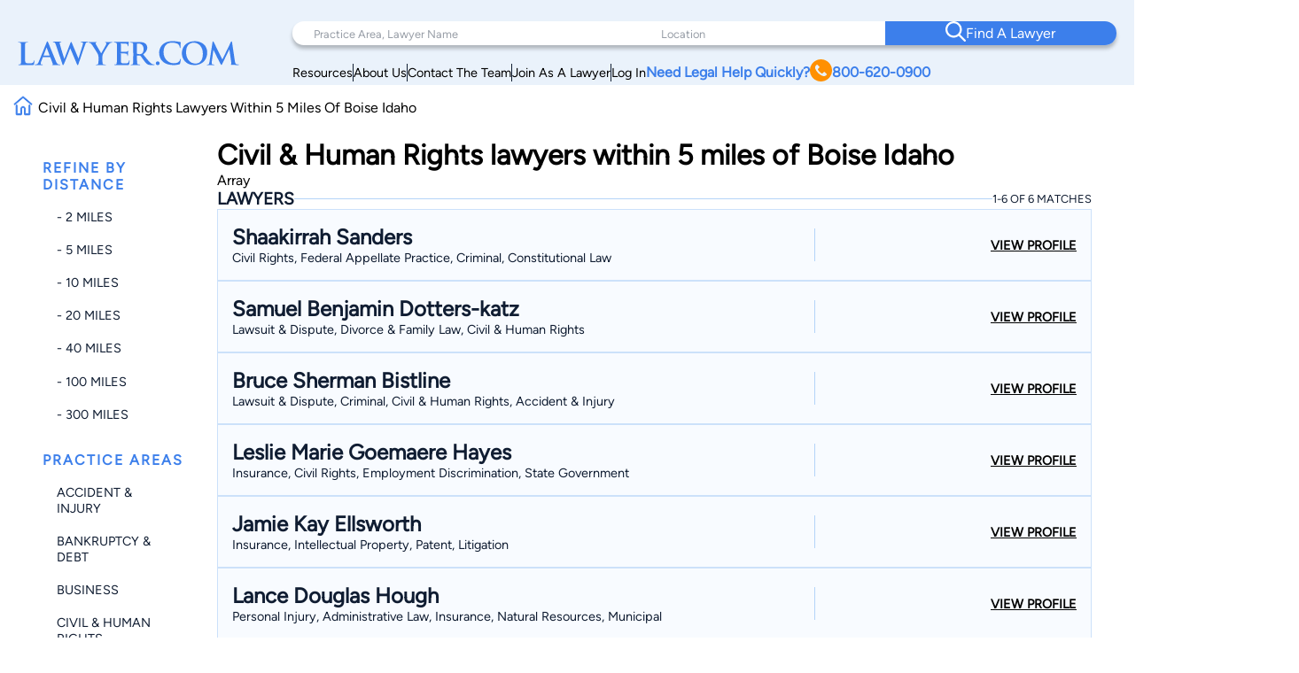

--- FILE ---
content_type: text/html; charset=utf-8
request_url: https://www.google.com/recaptcha/api2/anchor?ar=1&k=6LeCCcUqAAAAAJmQ_DbXR_ln5TRz0TwyvrSF5ROA&co=aHR0cHM6Ly93d3cubGF3eWVyLmNvbTo0NDM.&hl=en&v=PoyoqOPhxBO7pBk68S4YbpHZ&size=invisible&anchor-ms=20000&execute-ms=30000&cb=j35gzlifmskw
body_size: 48570
content:
<!DOCTYPE HTML><html dir="ltr" lang="en"><head><meta http-equiv="Content-Type" content="text/html; charset=UTF-8">
<meta http-equiv="X-UA-Compatible" content="IE=edge">
<title>reCAPTCHA</title>
<style type="text/css">
/* cyrillic-ext */
@font-face {
  font-family: 'Roboto';
  font-style: normal;
  font-weight: 400;
  font-stretch: 100%;
  src: url(//fonts.gstatic.com/s/roboto/v48/KFO7CnqEu92Fr1ME7kSn66aGLdTylUAMa3GUBHMdazTgWw.woff2) format('woff2');
  unicode-range: U+0460-052F, U+1C80-1C8A, U+20B4, U+2DE0-2DFF, U+A640-A69F, U+FE2E-FE2F;
}
/* cyrillic */
@font-face {
  font-family: 'Roboto';
  font-style: normal;
  font-weight: 400;
  font-stretch: 100%;
  src: url(//fonts.gstatic.com/s/roboto/v48/KFO7CnqEu92Fr1ME7kSn66aGLdTylUAMa3iUBHMdazTgWw.woff2) format('woff2');
  unicode-range: U+0301, U+0400-045F, U+0490-0491, U+04B0-04B1, U+2116;
}
/* greek-ext */
@font-face {
  font-family: 'Roboto';
  font-style: normal;
  font-weight: 400;
  font-stretch: 100%;
  src: url(//fonts.gstatic.com/s/roboto/v48/KFO7CnqEu92Fr1ME7kSn66aGLdTylUAMa3CUBHMdazTgWw.woff2) format('woff2');
  unicode-range: U+1F00-1FFF;
}
/* greek */
@font-face {
  font-family: 'Roboto';
  font-style: normal;
  font-weight: 400;
  font-stretch: 100%;
  src: url(//fonts.gstatic.com/s/roboto/v48/KFO7CnqEu92Fr1ME7kSn66aGLdTylUAMa3-UBHMdazTgWw.woff2) format('woff2');
  unicode-range: U+0370-0377, U+037A-037F, U+0384-038A, U+038C, U+038E-03A1, U+03A3-03FF;
}
/* math */
@font-face {
  font-family: 'Roboto';
  font-style: normal;
  font-weight: 400;
  font-stretch: 100%;
  src: url(//fonts.gstatic.com/s/roboto/v48/KFO7CnqEu92Fr1ME7kSn66aGLdTylUAMawCUBHMdazTgWw.woff2) format('woff2');
  unicode-range: U+0302-0303, U+0305, U+0307-0308, U+0310, U+0312, U+0315, U+031A, U+0326-0327, U+032C, U+032F-0330, U+0332-0333, U+0338, U+033A, U+0346, U+034D, U+0391-03A1, U+03A3-03A9, U+03B1-03C9, U+03D1, U+03D5-03D6, U+03F0-03F1, U+03F4-03F5, U+2016-2017, U+2034-2038, U+203C, U+2040, U+2043, U+2047, U+2050, U+2057, U+205F, U+2070-2071, U+2074-208E, U+2090-209C, U+20D0-20DC, U+20E1, U+20E5-20EF, U+2100-2112, U+2114-2115, U+2117-2121, U+2123-214F, U+2190, U+2192, U+2194-21AE, U+21B0-21E5, U+21F1-21F2, U+21F4-2211, U+2213-2214, U+2216-22FF, U+2308-230B, U+2310, U+2319, U+231C-2321, U+2336-237A, U+237C, U+2395, U+239B-23B7, U+23D0, U+23DC-23E1, U+2474-2475, U+25AF, U+25B3, U+25B7, U+25BD, U+25C1, U+25CA, U+25CC, U+25FB, U+266D-266F, U+27C0-27FF, U+2900-2AFF, U+2B0E-2B11, U+2B30-2B4C, U+2BFE, U+3030, U+FF5B, U+FF5D, U+1D400-1D7FF, U+1EE00-1EEFF;
}
/* symbols */
@font-face {
  font-family: 'Roboto';
  font-style: normal;
  font-weight: 400;
  font-stretch: 100%;
  src: url(//fonts.gstatic.com/s/roboto/v48/KFO7CnqEu92Fr1ME7kSn66aGLdTylUAMaxKUBHMdazTgWw.woff2) format('woff2');
  unicode-range: U+0001-000C, U+000E-001F, U+007F-009F, U+20DD-20E0, U+20E2-20E4, U+2150-218F, U+2190, U+2192, U+2194-2199, U+21AF, U+21E6-21F0, U+21F3, U+2218-2219, U+2299, U+22C4-22C6, U+2300-243F, U+2440-244A, U+2460-24FF, U+25A0-27BF, U+2800-28FF, U+2921-2922, U+2981, U+29BF, U+29EB, U+2B00-2BFF, U+4DC0-4DFF, U+FFF9-FFFB, U+10140-1018E, U+10190-1019C, U+101A0, U+101D0-101FD, U+102E0-102FB, U+10E60-10E7E, U+1D2C0-1D2D3, U+1D2E0-1D37F, U+1F000-1F0FF, U+1F100-1F1AD, U+1F1E6-1F1FF, U+1F30D-1F30F, U+1F315, U+1F31C, U+1F31E, U+1F320-1F32C, U+1F336, U+1F378, U+1F37D, U+1F382, U+1F393-1F39F, U+1F3A7-1F3A8, U+1F3AC-1F3AF, U+1F3C2, U+1F3C4-1F3C6, U+1F3CA-1F3CE, U+1F3D4-1F3E0, U+1F3ED, U+1F3F1-1F3F3, U+1F3F5-1F3F7, U+1F408, U+1F415, U+1F41F, U+1F426, U+1F43F, U+1F441-1F442, U+1F444, U+1F446-1F449, U+1F44C-1F44E, U+1F453, U+1F46A, U+1F47D, U+1F4A3, U+1F4B0, U+1F4B3, U+1F4B9, U+1F4BB, U+1F4BF, U+1F4C8-1F4CB, U+1F4D6, U+1F4DA, U+1F4DF, U+1F4E3-1F4E6, U+1F4EA-1F4ED, U+1F4F7, U+1F4F9-1F4FB, U+1F4FD-1F4FE, U+1F503, U+1F507-1F50B, U+1F50D, U+1F512-1F513, U+1F53E-1F54A, U+1F54F-1F5FA, U+1F610, U+1F650-1F67F, U+1F687, U+1F68D, U+1F691, U+1F694, U+1F698, U+1F6AD, U+1F6B2, U+1F6B9-1F6BA, U+1F6BC, U+1F6C6-1F6CF, U+1F6D3-1F6D7, U+1F6E0-1F6EA, U+1F6F0-1F6F3, U+1F6F7-1F6FC, U+1F700-1F7FF, U+1F800-1F80B, U+1F810-1F847, U+1F850-1F859, U+1F860-1F887, U+1F890-1F8AD, U+1F8B0-1F8BB, U+1F8C0-1F8C1, U+1F900-1F90B, U+1F93B, U+1F946, U+1F984, U+1F996, U+1F9E9, U+1FA00-1FA6F, U+1FA70-1FA7C, U+1FA80-1FA89, U+1FA8F-1FAC6, U+1FACE-1FADC, U+1FADF-1FAE9, U+1FAF0-1FAF8, U+1FB00-1FBFF;
}
/* vietnamese */
@font-face {
  font-family: 'Roboto';
  font-style: normal;
  font-weight: 400;
  font-stretch: 100%;
  src: url(//fonts.gstatic.com/s/roboto/v48/KFO7CnqEu92Fr1ME7kSn66aGLdTylUAMa3OUBHMdazTgWw.woff2) format('woff2');
  unicode-range: U+0102-0103, U+0110-0111, U+0128-0129, U+0168-0169, U+01A0-01A1, U+01AF-01B0, U+0300-0301, U+0303-0304, U+0308-0309, U+0323, U+0329, U+1EA0-1EF9, U+20AB;
}
/* latin-ext */
@font-face {
  font-family: 'Roboto';
  font-style: normal;
  font-weight: 400;
  font-stretch: 100%;
  src: url(//fonts.gstatic.com/s/roboto/v48/KFO7CnqEu92Fr1ME7kSn66aGLdTylUAMa3KUBHMdazTgWw.woff2) format('woff2');
  unicode-range: U+0100-02BA, U+02BD-02C5, U+02C7-02CC, U+02CE-02D7, U+02DD-02FF, U+0304, U+0308, U+0329, U+1D00-1DBF, U+1E00-1E9F, U+1EF2-1EFF, U+2020, U+20A0-20AB, U+20AD-20C0, U+2113, U+2C60-2C7F, U+A720-A7FF;
}
/* latin */
@font-face {
  font-family: 'Roboto';
  font-style: normal;
  font-weight: 400;
  font-stretch: 100%;
  src: url(//fonts.gstatic.com/s/roboto/v48/KFO7CnqEu92Fr1ME7kSn66aGLdTylUAMa3yUBHMdazQ.woff2) format('woff2');
  unicode-range: U+0000-00FF, U+0131, U+0152-0153, U+02BB-02BC, U+02C6, U+02DA, U+02DC, U+0304, U+0308, U+0329, U+2000-206F, U+20AC, U+2122, U+2191, U+2193, U+2212, U+2215, U+FEFF, U+FFFD;
}
/* cyrillic-ext */
@font-face {
  font-family: 'Roboto';
  font-style: normal;
  font-weight: 500;
  font-stretch: 100%;
  src: url(//fonts.gstatic.com/s/roboto/v48/KFO7CnqEu92Fr1ME7kSn66aGLdTylUAMa3GUBHMdazTgWw.woff2) format('woff2');
  unicode-range: U+0460-052F, U+1C80-1C8A, U+20B4, U+2DE0-2DFF, U+A640-A69F, U+FE2E-FE2F;
}
/* cyrillic */
@font-face {
  font-family: 'Roboto';
  font-style: normal;
  font-weight: 500;
  font-stretch: 100%;
  src: url(//fonts.gstatic.com/s/roboto/v48/KFO7CnqEu92Fr1ME7kSn66aGLdTylUAMa3iUBHMdazTgWw.woff2) format('woff2');
  unicode-range: U+0301, U+0400-045F, U+0490-0491, U+04B0-04B1, U+2116;
}
/* greek-ext */
@font-face {
  font-family: 'Roboto';
  font-style: normal;
  font-weight: 500;
  font-stretch: 100%;
  src: url(//fonts.gstatic.com/s/roboto/v48/KFO7CnqEu92Fr1ME7kSn66aGLdTylUAMa3CUBHMdazTgWw.woff2) format('woff2');
  unicode-range: U+1F00-1FFF;
}
/* greek */
@font-face {
  font-family: 'Roboto';
  font-style: normal;
  font-weight: 500;
  font-stretch: 100%;
  src: url(//fonts.gstatic.com/s/roboto/v48/KFO7CnqEu92Fr1ME7kSn66aGLdTylUAMa3-UBHMdazTgWw.woff2) format('woff2');
  unicode-range: U+0370-0377, U+037A-037F, U+0384-038A, U+038C, U+038E-03A1, U+03A3-03FF;
}
/* math */
@font-face {
  font-family: 'Roboto';
  font-style: normal;
  font-weight: 500;
  font-stretch: 100%;
  src: url(//fonts.gstatic.com/s/roboto/v48/KFO7CnqEu92Fr1ME7kSn66aGLdTylUAMawCUBHMdazTgWw.woff2) format('woff2');
  unicode-range: U+0302-0303, U+0305, U+0307-0308, U+0310, U+0312, U+0315, U+031A, U+0326-0327, U+032C, U+032F-0330, U+0332-0333, U+0338, U+033A, U+0346, U+034D, U+0391-03A1, U+03A3-03A9, U+03B1-03C9, U+03D1, U+03D5-03D6, U+03F0-03F1, U+03F4-03F5, U+2016-2017, U+2034-2038, U+203C, U+2040, U+2043, U+2047, U+2050, U+2057, U+205F, U+2070-2071, U+2074-208E, U+2090-209C, U+20D0-20DC, U+20E1, U+20E5-20EF, U+2100-2112, U+2114-2115, U+2117-2121, U+2123-214F, U+2190, U+2192, U+2194-21AE, U+21B0-21E5, U+21F1-21F2, U+21F4-2211, U+2213-2214, U+2216-22FF, U+2308-230B, U+2310, U+2319, U+231C-2321, U+2336-237A, U+237C, U+2395, U+239B-23B7, U+23D0, U+23DC-23E1, U+2474-2475, U+25AF, U+25B3, U+25B7, U+25BD, U+25C1, U+25CA, U+25CC, U+25FB, U+266D-266F, U+27C0-27FF, U+2900-2AFF, U+2B0E-2B11, U+2B30-2B4C, U+2BFE, U+3030, U+FF5B, U+FF5D, U+1D400-1D7FF, U+1EE00-1EEFF;
}
/* symbols */
@font-face {
  font-family: 'Roboto';
  font-style: normal;
  font-weight: 500;
  font-stretch: 100%;
  src: url(//fonts.gstatic.com/s/roboto/v48/KFO7CnqEu92Fr1ME7kSn66aGLdTylUAMaxKUBHMdazTgWw.woff2) format('woff2');
  unicode-range: U+0001-000C, U+000E-001F, U+007F-009F, U+20DD-20E0, U+20E2-20E4, U+2150-218F, U+2190, U+2192, U+2194-2199, U+21AF, U+21E6-21F0, U+21F3, U+2218-2219, U+2299, U+22C4-22C6, U+2300-243F, U+2440-244A, U+2460-24FF, U+25A0-27BF, U+2800-28FF, U+2921-2922, U+2981, U+29BF, U+29EB, U+2B00-2BFF, U+4DC0-4DFF, U+FFF9-FFFB, U+10140-1018E, U+10190-1019C, U+101A0, U+101D0-101FD, U+102E0-102FB, U+10E60-10E7E, U+1D2C0-1D2D3, U+1D2E0-1D37F, U+1F000-1F0FF, U+1F100-1F1AD, U+1F1E6-1F1FF, U+1F30D-1F30F, U+1F315, U+1F31C, U+1F31E, U+1F320-1F32C, U+1F336, U+1F378, U+1F37D, U+1F382, U+1F393-1F39F, U+1F3A7-1F3A8, U+1F3AC-1F3AF, U+1F3C2, U+1F3C4-1F3C6, U+1F3CA-1F3CE, U+1F3D4-1F3E0, U+1F3ED, U+1F3F1-1F3F3, U+1F3F5-1F3F7, U+1F408, U+1F415, U+1F41F, U+1F426, U+1F43F, U+1F441-1F442, U+1F444, U+1F446-1F449, U+1F44C-1F44E, U+1F453, U+1F46A, U+1F47D, U+1F4A3, U+1F4B0, U+1F4B3, U+1F4B9, U+1F4BB, U+1F4BF, U+1F4C8-1F4CB, U+1F4D6, U+1F4DA, U+1F4DF, U+1F4E3-1F4E6, U+1F4EA-1F4ED, U+1F4F7, U+1F4F9-1F4FB, U+1F4FD-1F4FE, U+1F503, U+1F507-1F50B, U+1F50D, U+1F512-1F513, U+1F53E-1F54A, U+1F54F-1F5FA, U+1F610, U+1F650-1F67F, U+1F687, U+1F68D, U+1F691, U+1F694, U+1F698, U+1F6AD, U+1F6B2, U+1F6B9-1F6BA, U+1F6BC, U+1F6C6-1F6CF, U+1F6D3-1F6D7, U+1F6E0-1F6EA, U+1F6F0-1F6F3, U+1F6F7-1F6FC, U+1F700-1F7FF, U+1F800-1F80B, U+1F810-1F847, U+1F850-1F859, U+1F860-1F887, U+1F890-1F8AD, U+1F8B0-1F8BB, U+1F8C0-1F8C1, U+1F900-1F90B, U+1F93B, U+1F946, U+1F984, U+1F996, U+1F9E9, U+1FA00-1FA6F, U+1FA70-1FA7C, U+1FA80-1FA89, U+1FA8F-1FAC6, U+1FACE-1FADC, U+1FADF-1FAE9, U+1FAF0-1FAF8, U+1FB00-1FBFF;
}
/* vietnamese */
@font-face {
  font-family: 'Roboto';
  font-style: normal;
  font-weight: 500;
  font-stretch: 100%;
  src: url(//fonts.gstatic.com/s/roboto/v48/KFO7CnqEu92Fr1ME7kSn66aGLdTylUAMa3OUBHMdazTgWw.woff2) format('woff2');
  unicode-range: U+0102-0103, U+0110-0111, U+0128-0129, U+0168-0169, U+01A0-01A1, U+01AF-01B0, U+0300-0301, U+0303-0304, U+0308-0309, U+0323, U+0329, U+1EA0-1EF9, U+20AB;
}
/* latin-ext */
@font-face {
  font-family: 'Roboto';
  font-style: normal;
  font-weight: 500;
  font-stretch: 100%;
  src: url(//fonts.gstatic.com/s/roboto/v48/KFO7CnqEu92Fr1ME7kSn66aGLdTylUAMa3KUBHMdazTgWw.woff2) format('woff2');
  unicode-range: U+0100-02BA, U+02BD-02C5, U+02C7-02CC, U+02CE-02D7, U+02DD-02FF, U+0304, U+0308, U+0329, U+1D00-1DBF, U+1E00-1E9F, U+1EF2-1EFF, U+2020, U+20A0-20AB, U+20AD-20C0, U+2113, U+2C60-2C7F, U+A720-A7FF;
}
/* latin */
@font-face {
  font-family: 'Roboto';
  font-style: normal;
  font-weight: 500;
  font-stretch: 100%;
  src: url(//fonts.gstatic.com/s/roboto/v48/KFO7CnqEu92Fr1ME7kSn66aGLdTylUAMa3yUBHMdazQ.woff2) format('woff2');
  unicode-range: U+0000-00FF, U+0131, U+0152-0153, U+02BB-02BC, U+02C6, U+02DA, U+02DC, U+0304, U+0308, U+0329, U+2000-206F, U+20AC, U+2122, U+2191, U+2193, U+2212, U+2215, U+FEFF, U+FFFD;
}
/* cyrillic-ext */
@font-face {
  font-family: 'Roboto';
  font-style: normal;
  font-weight: 900;
  font-stretch: 100%;
  src: url(//fonts.gstatic.com/s/roboto/v48/KFO7CnqEu92Fr1ME7kSn66aGLdTylUAMa3GUBHMdazTgWw.woff2) format('woff2');
  unicode-range: U+0460-052F, U+1C80-1C8A, U+20B4, U+2DE0-2DFF, U+A640-A69F, U+FE2E-FE2F;
}
/* cyrillic */
@font-face {
  font-family: 'Roboto';
  font-style: normal;
  font-weight: 900;
  font-stretch: 100%;
  src: url(//fonts.gstatic.com/s/roboto/v48/KFO7CnqEu92Fr1ME7kSn66aGLdTylUAMa3iUBHMdazTgWw.woff2) format('woff2');
  unicode-range: U+0301, U+0400-045F, U+0490-0491, U+04B0-04B1, U+2116;
}
/* greek-ext */
@font-face {
  font-family: 'Roboto';
  font-style: normal;
  font-weight: 900;
  font-stretch: 100%;
  src: url(//fonts.gstatic.com/s/roboto/v48/KFO7CnqEu92Fr1ME7kSn66aGLdTylUAMa3CUBHMdazTgWw.woff2) format('woff2');
  unicode-range: U+1F00-1FFF;
}
/* greek */
@font-face {
  font-family: 'Roboto';
  font-style: normal;
  font-weight: 900;
  font-stretch: 100%;
  src: url(//fonts.gstatic.com/s/roboto/v48/KFO7CnqEu92Fr1ME7kSn66aGLdTylUAMa3-UBHMdazTgWw.woff2) format('woff2');
  unicode-range: U+0370-0377, U+037A-037F, U+0384-038A, U+038C, U+038E-03A1, U+03A3-03FF;
}
/* math */
@font-face {
  font-family: 'Roboto';
  font-style: normal;
  font-weight: 900;
  font-stretch: 100%;
  src: url(//fonts.gstatic.com/s/roboto/v48/KFO7CnqEu92Fr1ME7kSn66aGLdTylUAMawCUBHMdazTgWw.woff2) format('woff2');
  unicode-range: U+0302-0303, U+0305, U+0307-0308, U+0310, U+0312, U+0315, U+031A, U+0326-0327, U+032C, U+032F-0330, U+0332-0333, U+0338, U+033A, U+0346, U+034D, U+0391-03A1, U+03A3-03A9, U+03B1-03C9, U+03D1, U+03D5-03D6, U+03F0-03F1, U+03F4-03F5, U+2016-2017, U+2034-2038, U+203C, U+2040, U+2043, U+2047, U+2050, U+2057, U+205F, U+2070-2071, U+2074-208E, U+2090-209C, U+20D0-20DC, U+20E1, U+20E5-20EF, U+2100-2112, U+2114-2115, U+2117-2121, U+2123-214F, U+2190, U+2192, U+2194-21AE, U+21B0-21E5, U+21F1-21F2, U+21F4-2211, U+2213-2214, U+2216-22FF, U+2308-230B, U+2310, U+2319, U+231C-2321, U+2336-237A, U+237C, U+2395, U+239B-23B7, U+23D0, U+23DC-23E1, U+2474-2475, U+25AF, U+25B3, U+25B7, U+25BD, U+25C1, U+25CA, U+25CC, U+25FB, U+266D-266F, U+27C0-27FF, U+2900-2AFF, U+2B0E-2B11, U+2B30-2B4C, U+2BFE, U+3030, U+FF5B, U+FF5D, U+1D400-1D7FF, U+1EE00-1EEFF;
}
/* symbols */
@font-face {
  font-family: 'Roboto';
  font-style: normal;
  font-weight: 900;
  font-stretch: 100%;
  src: url(//fonts.gstatic.com/s/roboto/v48/KFO7CnqEu92Fr1ME7kSn66aGLdTylUAMaxKUBHMdazTgWw.woff2) format('woff2');
  unicode-range: U+0001-000C, U+000E-001F, U+007F-009F, U+20DD-20E0, U+20E2-20E4, U+2150-218F, U+2190, U+2192, U+2194-2199, U+21AF, U+21E6-21F0, U+21F3, U+2218-2219, U+2299, U+22C4-22C6, U+2300-243F, U+2440-244A, U+2460-24FF, U+25A0-27BF, U+2800-28FF, U+2921-2922, U+2981, U+29BF, U+29EB, U+2B00-2BFF, U+4DC0-4DFF, U+FFF9-FFFB, U+10140-1018E, U+10190-1019C, U+101A0, U+101D0-101FD, U+102E0-102FB, U+10E60-10E7E, U+1D2C0-1D2D3, U+1D2E0-1D37F, U+1F000-1F0FF, U+1F100-1F1AD, U+1F1E6-1F1FF, U+1F30D-1F30F, U+1F315, U+1F31C, U+1F31E, U+1F320-1F32C, U+1F336, U+1F378, U+1F37D, U+1F382, U+1F393-1F39F, U+1F3A7-1F3A8, U+1F3AC-1F3AF, U+1F3C2, U+1F3C4-1F3C6, U+1F3CA-1F3CE, U+1F3D4-1F3E0, U+1F3ED, U+1F3F1-1F3F3, U+1F3F5-1F3F7, U+1F408, U+1F415, U+1F41F, U+1F426, U+1F43F, U+1F441-1F442, U+1F444, U+1F446-1F449, U+1F44C-1F44E, U+1F453, U+1F46A, U+1F47D, U+1F4A3, U+1F4B0, U+1F4B3, U+1F4B9, U+1F4BB, U+1F4BF, U+1F4C8-1F4CB, U+1F4D6, U+1F4DA, U+1F4DF, U+1F4E3-1F4E6, U+1F4EA-1F4ED, U+1F4F7, U+1F4F9-1F4FB, U+1F4FD-1F4FE, U+1F503, U+1F507-1F50B, U+1F50D, U+1F512-1F513, U+1F53E-1F54A, U+1F54F-1F5FA, U+1F610, U+1F650-1F67F, U+1F687, U+1F68D, U+1F691, U+1F694, U+1F698, U+1F6AD, U+1F6B2, U+1F6B9-1F6BA, U+1F6BC, U+1F6C6-1F6CF, U+1F6D3-1F6D7, U+1F6E0-1F6EA, U+1F6F0-1F6F3, U+1F6F7-1F6FC, U+1F700-1F7FF, U+1F800-1F80B, U+1F810-1F847, U+1F850-1F859, U+1F860-1F887, U+1F890-1F8AD, U+1F8B0-1F8BB, U+1F8C0-1F8C1, U+1F900-1F90B, U+1F93B, U+1F946, U+1F984, U+1F996, U+1F9E9, U+1FA00-1FA6F, U+1FA70-1FA7C, U+1FA80-1FA89, U+1FA8F-1FAC6, U+1FACE-1FADC, U+1FADF-1FAE9, U+1FAF0-1FAF8, U+1FB00-1FBFF;
}
/* vietnamese */
@font-face {
  font-family: 'Roboto';
  font-style: normal;
  font-weight: 900;
  font-stretch: 100%;
  src: url(//fonts.gstatic.com/s/roboto/v48/KFO7CnqEu92Fr1ME7kSn66aGLdTylUAMa3OUBHMdazTgWw.woff2) format('woff2');
  unicode-range: U+0102-0103, U+0110-0111, U+0128-0129, U+0168-0169, U+01A0-01A1, U+01AF-01B0, U+0300-0301, U+0303-0304, U+0308-0309, U+0323, U+0329, U+1EA0-1EF9, U+20AB;
}
/* latin-ext */
@font-face {
  font-family: 'Roboto';
  font-style: normal;
  font-weight: 900;
  font-stretch: 100%;
  src: url(//fonts.gstatic.com/s/roboto/v48/KFO7CnqEu92Fr1ME7kSn66aGLdTylUAMa3KUBHMdazTgWw.woff2) format('woff2');
  unicode-range: U+0100-02BA, U+02BD-02C5, U+02C7-02CC, U+02CE-02D7, U+02DD-02FF, U+0304, U+0308, U+0329, U+1D00-1DBF, U+1E00-1E9F, U+1EF2-1EFF, U+2020, U+20A0-20AB, U+20AD-20C0, U+2113, U+2C60-2C7F, U+A720-A7FF;
}
/* latin */
@font-face {
  font-family: 'Roboto';
  font-style: normal;
  font-weight: 900;
  font-stretch: 100%;
  src: url(//fonts.gstatic.com/s/roboto/v48/KFO7CnqEu92Fr1ME7kSn66aGLdTylUAMa3yUBHMdazQ.woff2) format('woff2');
  unicode-range: U+0000-00FF, U+0131, U+0152-0153, U+02BB-02BC, U+02C6, U+02DA, U+02DC, U+0304, U+0308, U+0329, U+2000-206F, U+20AC, U+2122, U+2191, U+2193, U+2212, U+2215, U+FEFF, U+FFFD;
}

</style>
<link rel="stylesheet" type="text/css" href="https://www.gstatic.com/recaptcha/releases/PoyoqOPhxBO7pBk68S4YbpHZ/styles__ltr.css">
<script nonce="NJQS8UdoX0bKNcr2enLqrg" type="text/javascript">window['__recaptcha_api'] = 'https://www.google.com/recaptcha/api2/';</script>
<script type="text/javascript" src="https://www.gstatic.com/recaptcha/releases/PoyoqOPhxBO7pBk68S4YbpHZ/recaptcha__en.js" nonce="NJQS8UdoX0bKNcr2enLqrg">
      
    </script></head>
<body><div id="rc-anchor-alert" class="rc-anchor-alert"></div>
<input type="hidden" id="recaptcha-token" value="[base64]">
<script type="text/javascript" nonce="NJQS8UdoX0bKNcr2enLqrg">
      recaptcha.anchor.Main.init("[\x22ainput\x22,[\x22bgdata\x22,\x22\x22,\[base64]/[base64]/MjU1Ong/[base64]/[base64]/[base64]/[base64]/[base64]/[base64]/[base64]/[base64]/[base64]/[base64]/[base64]/[base64]/[base64]/[base64]/[base64]\\u003d\x22,\[base64]\x22,\x22w5cSwonChhMyw6Y+w4PCu8K8ZsKQKno3wrzCuwQMSk9cbi8uw5tOWsOTw5HDlx7DmknCtHA2McOLFMKPw7nDnMKPYg7DgcKodmXDjcOyIMOXABEbJ8OewoPDvMKtwrTCkETDr8OZLMKzw7rDvsK/ccKcFcKgw5FOHUsIw5DClFTCpcObTWrDqUrCu0UZw5rDpABPPsKLwpjCvXnCrRpPw58fwpPCmVXCtznDm0bDosKoCMOtw4FqWsOgN1zDkMOCw4vDkGYWMsOywpTDu3zCr0leN8K5VmrDjsK0WB7CozrDhsKgH8OBwrphESvCnyTCqjh/w5TDnGTDrMO+wqIyAS5/[base64]/[base64]/[base64]/[base64]/V0Vsw7zDrMORHsOuw7QYw48pMm13WMKsWMKgw6DDrsKZPcKBwosKwqDDnjjDu8O6w5rDskAbw4ILw7zDpMKXAXIDE8OSPsKuTMOfwo92w5UvNynDuHc+XsKTwqsvwpDDmivCuQLDiRrCosObwq/CqsOgaTEnb8ODw4vDrsO3w5/[base64]/ChXdjw7vCo8K4Ay/[base64]/[base64]/DgH/DsBEDwrlJwqTDh8K0DMOFcsOQb8OnwpRmw6hnwqUdwrMWw6DDmErDi8KNwqTDqcK/w7jCgsOww59iOzbDgFsvw6gcFcO+wqgzU8O4PzVGwr09wqRYwp/CnlPDogPDrE7DmkA+ZSxYGcKWUT3Cs8OrwoB8BsOoLsOnw7LCqU7CmsOzfMO3w7AzwpYQDCE4w6Nzwq0LOcO/TMO4dmFBwrjDkMO9wqLCsMOxL8OYw7XDtMOkbsKKLmbDlhLDlhLCiEHDtsOOwobDhsO5w5jCuxpsBXIlRsK0w4TCuit/[base64]/[base64]/Cg8K4DcOkw4cUL8K6FsOxw6Qiw6Vcw6HCpMOuwoA+w4zCi8KbwqzDn8KqQMOhw7YnVVBAZsKpUWXCjmrCoC7Dp8KEY3Rwwo0gwqgNw6vDlg8Fw7jDp8Kgwot8RcO4wp/CtTATwrZAZ0LCiGghw50WFgJPXivDuDhOOkprwpNIw6t6w5rCjMO7w5LComfDgywvw67Csmx5VxzCucO3dhodw4p7RFLChMOSwqDDmU3DnMKuwq1Qw7rDh8KiPMK6w742w6/DmcOWBsKbA8KAw6PCkQLCk8OGX8O1w5R4w4I3SsOpwoQvwpQqw6rDnynDuE7DlR1sRsKuVsOABsKkw7FLY2wRK8KcdSvDph5TWcKRwpFqXxo7wozCs2bDl8OIHMOUwp/[base64]/Cjg5KCsKJZsKOb0zClGXDvMOzNcOewqjDqcOmMsO7U8OqN0YAwrJMw6XCuSgSKsOOwohpw5/ClcKwCXPDrcOawpMiICHClXx1wpbDhg7DlsO2CMKkUsOBasKeDx3Cghw5NcK5MMKewqfDgEQqNcODwr41KQHCvsOowrDDtsOYLWViwq/CgVfCvD0+w5sEw5cDwpnCvB04w64rwqpqw6bDn8OXw4xtL1FsEFV1IEzCuHrDrMOFwq5kw5J9C8OGwow/[base64]/[base64]/CjcKBBzx4c8KsUDwcw498ay46AlElMWA7w6rChsK8woTDs0LDtAVrw6dlw5fCowHCgsOGw6ZsLgU6HMOrwp/DrFV1w53Cm8KaYg7DgsOlMcKLwrQuwqXDrWImbzQ1YW3Ct0M+LsO9wo12w6hMw59Kw67CjsKYw4BmT3ssM8KYw5FRScKMUMORLifCpWc8w7PDhmnDhMKUCTLDo8OHw53CjXADw4nCosK/SMKhwrvDtG5bdi3ChcKjw5zCkcKMHhJRWTQ2UMKOwqnCicKEw4PCk1jDknvDncKWw6nDoVJlY8KOecO0QElUWcOZwp45wrQ5Z1vDksKRQB9UCsK6w6PCh1w5wqptLENgXXDCiD/[base64]/[base64]/XcKjw7/CkE3DjcKQHcOaw7gtw4XDt8KAwoDCl3IUw4IbwovDm8OkMsO1w57CqcKRE8OGbRUiw5VfwrUEwrTDhhnCoMK4BwIWw6TDqcKgTiwzw6TClsKhw7Ahwp/Ch8O2w7/Dk3tOaFXCiCcIwrbDjsK4Hm3CrsOIRMOuBMO8woTCnhdTwrnDghE4PRjDmsOQcT1xbwsAw5VhwoEpDMKiXMOlV3owRgLDlMKWJQ8xwrNSwrZUOMKSSVUjw4rDpSJhwr7Cs1BKw6zCrMKVTVBvTTFBPiEGw5rDicOrwrlcwpfDrkbDmMK7NcKSNE/Dv8Kdf8OUwrbChwXCl8O4ZsKaY0nCrxzDqsOSLHDCuA/DlcOKXcKrFgg0ZFwQP07Cj8KXw40fwqp9YFVlw6DCmMKfw67DqcKWw7vCsyo/BcKRJiHDvANYw53CtcKbV8KHwpfDnBXDg8KtwqpnEcKXwoLDg8OAVwY8ZcKMw6HCll8oTVpMw7DDiMKewpwWTxvCicKdw5/CvsKowqXCjB48w5Vbwq3DhUnDt8K7UnkXNTNBw6ReecK+w5V1W1fDosKPwpvDsm8iAcKADcKtw5Qiw643CcK9Fx/[base64]/Ck8O7KnQ5wrxIw7MwDsKtDMOjwrjClGVew7XDrjBJw4bCh3jCukp9wpAbOsOKSsKzwpEILg/Dng0ZKMKdAGrCncONw49Dwpccw7UhworDhMKmw4zCmQXDpnFCXcOVTHpXVE3Dv3gLwq/CghTCj8OzGhUJw6UnKWMBw4DClsOWLxfCtmEFCsKybsKnUcKoZMOhw4xuwrPCsnwLCGfDhFnDrV/Ch3lqasKkw4NqDcOXGGQuworCo8KZMkdtU8OfKMKPwq7DtD3CrCwuMTlTwpHCmm3DmVfDnmxZOwFqw6fCuBLDpMOkw6hyw5JbRCFswqoGDH9QaMOSw58fw6gDw7dHwoHCv8KOw4rDsjDDhg/DhMOTZF95b1bCuMOow7zCh2zDnnBKVDjCjMOtR8K2wrFqSMK9wqjDtcKUKMOoZcO3woYAw7puw4FzwpbCuXrCqFUlT8KIw4Rzw7wIM3FEwp19wpLDo8K6w7bDnkFlQsKnw4TCtnZ7wprDosKoDMO6ZEDCjC/[base64]/Du8KGwqjDsBw+w7R+a3RcMMOhw7PCiV0dfMKWwr7Cp0JAN2DDlR4UR8OeA8OuFDrDusOdMMKmwoJEwrLDqx/[base64]/Dr8O/bsK0DQ5dTxk3L8K+wqnCuH3DuMOZAMOQw7rCmBTDocO/wr8awqkhw58HGsOTdTvDl8KQwqDDksOJw4dBw68uH0DCol9GGcOCw7XCgD/DisOabcKhNMOQw48hwr3DlCzDiUp2RcKqTcOvFE9sWMKcIsOgw5gpacOLA0HCkcOAw7PDqsONN0XDnRIsS8KPdgTDusOswpQxwqlBfhYPF8KSHcKZw5/CqcO0w6/DjsOaw5LChnvDpcK0w5NcGx/CjU/CvMKbRMOIw6TDkE1Hw7DDnwcLwrrDrU3DrhYoWMOiwo1cw7FZw4LDpMOMw5XCoiwmcTjCssOnalxUX8KEw7E9KGzCl8OHwofCrRh7w44yYkwwwp0fw4/[base64]/wq4iEMOhJF3DhG3CqnRsR8OoESHCpTdqw6nCgwA8w6fCjTfDiUtUwophSjkWw4I4wrZLGwzDvkQ6SMKCw71WwpTDvcK9WMKhcMKPw4PDksOZXXZzw5DDjMK3wpNMw4TCsGbDm8O2w413wqNGw4rDqsKLw7k9QD3DtyBhwoEUw6zDu8O4wrwJfF1Owoo/wrbCvFXDqMOEw6V5wrlawp5bTsOYw6/[base64]/CrsOnw4h9RsK9woQDAxE5w4fCisOeNR1AUitBwpINwphIZMOMVMKcw4s5BcKgwqM/w5onwpTCmkQuw7hqw60pIHg/w6jCoG0IRsKiw4xEw5lIw4tPb8KEw43CgcKlwoM6X8O3cBDDogjDvcO/wrfDqFDCoFrDtcKRwq7CkQrDvT3DqCPDrsKiwobCs8KeUcKjw7V8DsOKf8OjOMO8dcONwp1Jw4FEwpDDmcK/wph9N8Oxw6LDohUyeMKtw5tiwo8Pw7d5w6pDEMKMBsKqOsO9MxQZRx9xfBDCrR/DjcKKVcKewotZMDM/L8KEwrLCoSnChEBhAcO7w5bDmcOwwoXDqMKjC8OKw6vDgR/CvsOewoTDqEIlBMOqw5dfwpQ8w75Jwr8uwpxNwq9KAVFfEsKsR8K8w6kRfMKjwr/Cq8OHw4XDpMOkBsOrHQvDr8KxZDAPdMOhIR/DqcKgP8OmHl0jO8OUPCYSwpjDpmQERMKSwqYOw7vCncKOwobCosKxw5/Cu0HCoETCv8KbDgQ6QwUMwp/CiU7Dv13ChyHCssKsw4glw5wFw51QW0xeWTbCjXAgwoU3w4Biw7nDmiDDnDTDqMKxEk4Mw73Du8OAwrnCvQTCrMKgS8Oqw4QCwp8CXBFIZ8Orw6TDg8OMwqzCvcKAAMOeVj/CnzJzwp7CmsK5LcKgwro1wp9QY8Olw6RQfX7ChsOewqdvZ8K5L2fCtMOnWTk0WHsZWEfCu2JcP0fDrcOAJ09veMOCbcKqw7LCglfDt8O2w4Uyw7TCuS7ChMKBFFbCjcOsWcK1H2PDoUjDt1NtwoRuw5BGwqnCljvDmcKEBSHCr8O2M0nDvwXDuG8Gw57DpS8jwqUFw4/CgmsCw4U5bsKsXsORwpfDkzsiw5zCgcOFTcOVwpFqwqABwoLCpgY0PVbComPCsMKsw5XCql/[base64]/Do8KPfjIBXVrDiizDn8OnQmkUTMKvfsOfw4PDuMOIPMK4w4oRRsK0woBAGcOnw4LDlCFaw7/DrMOYb8Kjw6Yuwqx1w4vCh8OlEcKJwoBuw4zDssOMN2LCk0xyw6PDiMOXejHDgTDChMKYGcO2BCLCncK4U8OuXRQ6wpdnC8KNXiQLwocwKD4WwpkGwoZtCMKQDcO4w5NYSl/Dt1vCuRIYwqTDsMKbwoNQTMKrw7vDrEbDmyjCjmR5PMKvw5/CghfCocOPC8KkJsKjw5cYwrxpDWldPnHCtsO7NBPDssOtwqzCpsOYOkcPaMK8w6UrwqvCukx5bhoJwpgqw5QmAUFKasObw5twQlDDlEXCvQYZwo/DjsOaw4UNwrLDojFNwoDCjMK7YcO8Mmc9Fngkw7HCsTvDn2x7cRPDusO/d8KjwqUkw5lSYMKywqTDml3DkT8iw70JVMOqXcKuw6DCv1NZw6NVUTLDs8KWw6/DlX/DuMOKwox3w61PJVnCmTApVUHDjXXCqsKPWMOZA8Knw4HChcOawpVlNMOvwpJUPXzDp8KiGwrChSBmA2DDicKaw6vDrsOWwqVewo3CvsK/w5V1w4l2w4I0w7/[base64]/ZMOuEwHDscKEwrx4aCjCusKHbVdTw7AlTcOHw4cdw4/CuDTCkyzCph3DjsKsFsKQwqTCqgzCgcKKwpTDo1Vkc8K2LsKiwoPDsXXDsMKrS8Kww7fCq8K1DXVfwrLCilnDlSrDuzdlVcKlLyh4OMK3woXCtsKneBnCnwPDmnXCksK/[base64]/[base64]/[base64]/wq5odcKtwqEuNS8iw75fa8Kiw5FUwqDCqMKcEkPClMKTYSokw6c6w7xARR7Ck8OUMUbDsAcMJmsbUDc7woBEfzzDrDPDt8K0NDItKMKvJcKQwpkgWi7DpCrCtWY9w651El3DnMObwr/DrzLDksKKZMOjw69/[base64]/DksOePcOEw5YbTcKPw63CocOOwp3Ci8KHAsKYwoHCm8KLMRg7GlFAJndVwo8/WENbAFA7LcKPM8OcTH/[base64]/NMKTw7fCilDDpsKwUVfCkMKXw4/CscO1w7kiw4PDmMO2eEYqw6/Di0fCoQPCmUMFfzodEzo1wqfCvMOgwqYJwrfCrsK5bnvDpMKQREvDqHvDrgvDkHF/w5gyw4rCkhp+w4XCsRVXOlbDvgkXS27DrRwvw4DDrsOiOMOowqXDpcKWCcKrDcKvw6ZCw45mwpvClwLCqk8/w5jCiwVjwp7Ctw7DpcOLPMK5SnZoX8OKBDkiw57ClMKJw6tBScOxQ1bCtWfCjTzCkMKXJRNTd8Khw6zCjQHDocOOwqHDn0F8U2/CrsO2w63ClcKtwrvCpggbw5fDtsO2wqB3w590w4slHgwrw5zDhcOTIgTChMKhaxHDi2zDtMOBAXhjwrsMwrp7w6lVwojDkxlNw7QICcOZw6sSwpfDlgdsYcOXwr/[base64]/[base64]/wrXChcKOwqojwoJHGcKIw4fDiXzCksKgw7nCuMKowpEYw5ZXPGLDmgtkw5NFwox0GR/CuC8uMMKkYTwOfwbDs8KKwr3Ci1/CtcOkw7NCEsK5G8Kmw4w5w7fDnsKIQsK5w6tWw68pw5RbXFrDoAV6w4pXw7RgwprDnMOdBcOBwrTDiTIgw447Y8OxTEnCtUNPwrU/fBhaw4XDtQBUfMO4NcOlU8KhUsKNLnzDtS/DisKaQMKCODjDsmrChMKXTcOnw7ZUXsOca8K4w7HCgcOUwrQ5ZMOIwqjDgyLDhsOkwr/Dn8KyOkwvIALDmxLDrikLU8K3GBfDs8Kew4ASOC1ewoXDosKEZTHCnFJdw7PCiDRraMKKWcOtw6Jqw5l9YAkowonCjG/CqsKZA3YoWgMKAkXDt8Osaz7ChgDCrUdmT8Kuw5bChcKNLjFMwos7wpDChjcnZWjCoDUCwqk/wpFbdR8/asKtwq/CmcKtw4BOw5DDs8ORLmfCnsK+wpxawrrDjE3Ci8KYRT3Cs8KZw65yw6sdwovCqcK7wo8Cw47Co0LDocOZwo5hMEbCu8KbYEzDp141WUjCnMOzNsKGXMK+w51jD8OFw75YaTN/AC3CqyM3Hhd6w75cUVosUTkLG2c4woQ9w7ASwoozwpjCvj8iw7F+w49/GMKSw4YhCsOEAsKdw5YqwrFzfwlGw71rU8KMwp9HwqbDunU/wr5yHcKWIWthwq/[base64]/[base64]/[base64]/Ds8KPbMOKZ8KawoXCusKCwonDjBZ0w5jCj8KKR8KeSsKHccKzDFLCkU3DisO0FsOpNmQGwrhNwpnCjWrDkks/CMKsFkrCjXArwr8+IxrDvzvCjWzCk2/DmsOpw5jDp8ONwqDCiizDiXPDoMOBwocEIMKqw7MXw6fCuWMbwptsKR3DknjDvsKrwokrIGbCj2/DtcK4TkbDmH4faXsBwowKJ8K6w6TCrMOMWMKdEgBZcjUewptPw6DCpMOlPGhXXcK1wrkUw69CW0cgLUjDm8KWYgwXbCbDgMOqw6/[base64]/DocOAB8O4wp9ORsKlXCTDpcKGw6PCmhEcw5bDssKjdV/Dl13DmMKdw5lAw4M7FsKpw6h4d8OjQD3CvsKNIg/CvkjDjS5zTsOhNWzDs0PDsxbCgHzChSbClmUREcKTZ8KywrjDrMK4wqvDgwPDu2/Co3fCmcK/[base64]/DkgpPZQDDnxHCh8KZAsKOEsOYOzx2w40Fw6bDtV8bwqnDk21QeMOgQmzCu8OMOMOVeVBRDsO+w7U7w5MYw7/DsTLDniNmw7YTckDDncOqw7DDscOxwo4ba3kZw5kqwoHDhsO0w48lwp4zwqXCqn0SwrJHw5JYw68ew4Aew6PCg8OuJWbCp3lWwrFrKw08wp/CmcKROMKwM0/DncKjXcOFwpfDtMOMcsK2w6/CpMOMwqZiwpk7HMKkwowDwpgFAGEHcTReDcKMbmXDgcK6UcOAWMKdw4knw4tsVzgqPcOIwpzDjntYNcK1w7XCp8Kdwo3CmRIUwpPDgFFjwqxpw7lcw7PDiMONwpwVasKYDVo/RjnConxbw4UGewI1w4HDj8KWw7bClyAhw5bDn8KXDivCl8Orw7DDusOMwoHCjFnDlsK/VcOrNsKbwprCr8Kww77CjsKqw5fCisK2w4VGYVAewqTDvn3CgAliaMKKesKfwprCnMOHw4kQwo/CnMKNw6oeTTNuLgxTw7tjw6DDh8OPQMKTHgHCvcKrwpfDksOnDsO7ecOiJMKsXMKAdgvDoiTCjQ/[base64]/Cux/DiB5kF8Omb3FbKVZqwpdCY8KMw6kha8KXbBZlWWzDhVnCkcK/[base64]/[base64]/wosHAEnDpcOEw4vCiMO7w7F+wrRDR0/DvgvCp2TClMO7w5PCpCkhccK2wqbCsHZoARzCswELwolIBsOdXHUVSirDtnRhw4lGwo3DhiTDg1JMwq50FkXCiiXCkMOUwrh4a1/DgsOBwpvDoMOCwo1mc8O5IzrDksKIRCJ3w6ROSxFmVMOzC8KJG3/[base64]/P2fDhg/Cl1t1wr8ReyfDqcK7wrM0S8ODw6HDpyvCrnLCokJ5Y8OxL8OBd8OZWCZ2XCZrwrULw4/DiEgNRsOwwpPDmMOzwpw2UMKTFcONw6FPwox4CcOawofDuQ7CugrChcOUNxHClcOXO8KFwoDCkDcUOXPDni7CnMOtw5xeJ8OULMKXwq5uw4ENR3/CgcOFEsKKBABBw5nDgFJLw5d9dETCphQ6w4ZYwq13w7sEVn7CrDPCqMO5w5rDocOfwqTCgBjCg8OzwrRtw59rw6sxYMKgScKeesKYWD3CisOTw77Drw/CusKHwpQ2w6jChlvDnMKcwoDDjMOGw4DCtMK8SMKMCMOeZBV1wrRRwodWCAzCu3TCijnDvsOWw6MGRMOeR3wywqEcGcOVODMBw5jCq8Krw4vCucKMw78jTcK6wr/[base64]/CmGxCwpc4THfDrn/CncKmwojCkW3DnW3DpTcnf8KCwpLDicK/w7vCnQkew4zDgMKOWgfCncOXw6jCjMOmRg82wozCjjw3P1EAw5PDgcOIwrjCuUFUNHHDiwfDg8KwD8KaL1ZUw4XDlsKWD8K7wpRhw4VDw7LCvk/[base64]/wrlFw4vDlMKrw7I6w5HCv8KVURJGw7YPTsOSRXnCpMK4NcKLam5Xw5jDnVHDk8KsUD5pJcOEw7DDqQgNwp7DvMKlw7JKw4DClFhiMcKdWMOYAE7DpsKiR2hkwoVcWMOIBEnDmFRvw7kXw7EowoN6GgDCrBDCsHbDtwrDmGvDg8OjNjx5VGc6woPDmlA3wq/CmsOvwqNPwr3Dm8K8W1g+wrFLwrtJI8K/Cn/Dl1rDisKfOUkTTxHDv8KbeArCiFklwp4pw4QTCiURGDzCo8KsfnjClsOlSsK7TsO0wqZIKMKtUFg9w6PDhFjDqy8Yw5QQTQJow7VQwobDuAzDtjAnOX10w7XDvsKOw687wro7McKhw6AywpLCk8Ojw5TDmAzDrMO/w6nCoGk6NSbCk8OHw7lGUcOEw6xew7bCsCpBw4l3Zn9aG8Oewp5UwojDpMK+w5drcMKNFMOGdMKpYGlPw5csw4LCksOEw5bCvEDCuR51ZmItw6nCkgBIw5hUEMK2wqVxS8ONLBhCf28qVsKewp3CiyMpPcKWwpFlR8ORHMK+woXDk2Q1wo/CsMKbwr51w5IDQsO4wpPChinCgcK8wrvDr8O9RsK0US/DoivCjj/[base64]/Dr8K+wql5bxVZw6E4w5PCjsK+w617w4/Dlhoww4vDn8OpJUNsw41ow7AIw58iwrtrAMO1w4todWQ4I2TCmmQjL3sIwpDCtEFYFX7DgUvDlsKpHsK1VgnCvjlTDsKsw6vDsRARw7PCtHXCsMO0DcOjMn1/XsKLwrUww7sbbMOFRsOrP3TDkMKYTjYzwrXCsVl/[base64]/CncKddizCjsOFWsOkJyjDhjQ0B2zCnsO9TV0jR8K/[base64]/DtGFuwq7DqSFUUcK7wrVYwoHCqwPCnEEfVBkhw6TDrcOcw5x0wpd+w47DjsKYKi3DsMKew6E7w5cHL8OdYS7CkMO4wp/[base64]/Dv8KdWRXDm8KrJMKbwpPDh8K/CMOHOMKAw7gxA2w8w4/DtlnCuMK4w77ClG/CnXnDjwxNw5LCtsOdwqI8VsKtw6fCnhvDhcOnMCnDksO7wr0/fBMBDsKIFxJhw71/OcOhw4rCiMOEKMKJw7TDgsKUwpHCujxGwrJFwqAHw6/CgMOyblLCumHDuMKvPBFPwrRTw5chasKccEQawrnCicKbw702dC4bb8KSQ8KuKcKPRxAVw7wbw6AdcsO1ScOnH8KQZMOSw40ow7nCksKAw6zCmEA/I8Oiw6oOw7bCl8OnwrAlwqpQJFN6bMOdw70Nw5clVzDDnG3DrsOlGB/Dp8OqwpTCkhDDihJUVnMmOEnCikPCvMKDWQliwp3DtMKPLChmKsOtLV0swqBqw4tbIsORw5TCtAEtwocCK1jDsxvDu8OdwpAlG8OZVMOLwrtGOyTCpMKew5/DpMKRw7zDpMKJVBTCisKvH8KDw5gCJXF5BVLCpMKbw4jDq8KBwpDDrRtsDW10GFXCo8KdFsOjdsKAw67DjsOuwqhKVMOha8KDw5HCmsOlwpfCkwYeP8OMNh0AesKfwrEcecK/WsKBwpvCkcOkSTFRHnTDhsONXMKBR0kcD3DDq8OwEGpIPWZJw51tw4M1M8O8woZgw4/DqiV6TF7Cs8K5w7UHwrgIClcAwp/Ct8KfS8KfDw3DpcOTw5LCv8KVw7nDpMK4wqTCvnvDucOOwpAowqPCj8OgNFzCt2FxUcK6wpfDlsOUwpsbw5tiUMOYw71RGcKkdcOlwpPDgAMBwoHDjsODVcKdw5pSB18fwodtw6vCpcOEwqTCphDCicO7aUTCnMOiwpDDl0sVw4pbwo5vWsK2w6sNwqPCuB82XgRswo/Dml3Cs3wbwpQpwqXDrcKVGMKlwrILw45ofcO3w4VmwqQGw6HDjVXCocKNw5JfSANuw540DALDjGvCkFRECj5nw75WFmBewos/C8OSS8Knwq/DmXjDtcKawqXDncKpwrx2UwzCqUJJwpADPcO9wqjCuW91DmbCm8OkMsOSLk4Bw53CtgHDpxIdwqd4w5TDg8OpUjdsPApScMKHY8KleMK/wprCrsOrwq8xwrcpQkzChMOmJBUYwqTCtMKlQjEyaMK+EnrCqHAQwoYHM8OHw5MSwr9wImluFQENw6oUJsKAw7bDtjk0fifCvcO+TUbDp8Ocw5ROCzBENGvDp3XCgsKGw4XDkMKqDMO6w4MMw4bCrMKVIsOVe8OtAWFTw7tWcsOEwrFww43CuVXCu8KlHMKbwr/[base64]/[base64]/[base64]/[base64]/wo7Cl1rCtMKQI8Kxw64/MDkmUMOrw6pIKz/Du8OIHcKZw57DlDAxQA7Cjjchwq5Jwq/DjxDCoSkCwqzDkMK6wpUGwrHCuWAgJcO1VUkywrNCNcOpUzTCmMKHQgjCoVwgwo5jR8Khe8K0w4RiVsKPUD/Dt09WwrYqwrhxUnhxXMKidsKVwphOZsKqYcOkanURwq/DnDDDpsK9wrVQAUsCRBE8w7zDvsOIw5LDnsOEXGbDs0FrbMKYw6YIf8Ohw4HDuAsIw5jCm8KOAgIDwqtce8OPK8K9wr5sMEbCqEgfc8KrBlfCnMKNKMOeSwDDmyzDhcOEQlAQw6Bbw67CkhHCrT7CthjDn8O9wp/CrsK6HsOTw6hAFcO7w4cpwrEsa8OMEwvCqw8JwrjDjMKmw7zDmUHCi3jCqjdybcOjOcK+GhTDjMODw5Y2wrwmQTvCoS7CosKuwofCrcKEwoTDucKewrLCiX/DiyQZMQLClhdEw6jDoMOmCFwQHDp0w5vCrcKdw54zSMOtQsOoL1YawpbDtMOBwojCi8K5Qx3CrsKTw69Ww5HCvB9gLcKZw7lsAx/DisOpEsOPJ3PCnSEpSkdsRcKBZcKhwqoIVsOJwp/CuVN4w6jCosKGw6fDusKswq/DqsKYbcKbAMOyw6huR8Kkw4VIQ8Odw5fCpcO1ZMOJwpIFBsK0wpc8wqfCi8KVA8O1B0bDlyIHfcKAw6sUwqUxw5dxw6ZowonCqgJ9RsKIKsONwokbwr/DqsO7JMKXdwLDjcKTw7rCtMKCwo0bBsKgw4TDojYAN8KPwpp8T3dsKcKFwplUBk1zwr0dw4F0w4fDscO0w7txw4BVw6jCthwPeMOqw7PCvsKLw7zDrVfCrMKBPFkXw4Y/LcObwrFRLwnCvEPCoHQ1wrrDoC7DtlLCg8KjH8O9wpdkwoHCs3rCr2XDlMKCJR/DpsOrAcKXw4HDn0BqJnTDvMOybF/Cv1RRw6XDm8KYCmDDt8O6wowGwoonF8KTEcKESV3Cl2rCrBMxw7l7Sk/Cg8KXw5DCr8Omw7/CnsKFw44qwqxFwofCtsKowpTCoMOxwoQIw63CmwzCmlV7w4/DlsK2w5XDmMOXwqPDocK9A3XClcOqSVUFdcKIAcKaCE/CisKJw64Fw7PDp8OOwrfDuk9dbsKjTcK4w7bCj8K+NxvCnBlZw4nDm8OgwqzDp8KiwpMnw5EgwpLDhMKIw4jDrcKaCMKFHifClcKzS8KNFmfDpcK/NnDCjsOfS0zCpcKobMOEW8OMwrQmw7gUw7lNwojDoBDCoMOIC8Kpw5XDkVTDsQRnGTjChl4SVUXDpD3CsHXDsizDl8Kaw6lqwoTCrcOUwps0w4smXlcuwosqDcOBZMOxP8Kywo4Zw6MUw7/CjwjDm8KqUsO/w43Cu8Ocw6lSZnTCoSHCisOYwoPDkiw0eSFTwq9xDcKSw7xHCMO+wrxvwqVXUMO9awtMwrfDs8KbIMO1w4NJZyzDnwHCiT7CmXAYexvCgFjDv8OnYnIXw4ltwrXChEJ4XCM/R8OdPwnCvMKlesKEw5A0QcOGw5hww6rClsOywrwww7gowpACb8KCwrACCmDDvBtwwrBmw4nCjsOQBRUWYsKWCDnDni/CiwNmGgYvwqNkwojCpjfDoQrDi0suwpLCmE7CgHVMwqRWw4HCvgrCj8KJw4g3V1MfNcKPw7LCv8OLw6jDkMKGwrzCpH0He8O4w6hQw53DsMKoDVdjwq/Dqx84IcKQw5TCusOKCsKjwrYvAcOUFsOtSElCwps4WMKvw5zDqU3DucOXBiZQXRYZwqzCuAB9w7XCrA1WRMKhwpBcTcOHw6bDgFPCkcO9wofDulxLAwTDjsOhGHHDikxZCzXDpMOfworDncOFwpXCvxXCusK9Lk/DuMK/w4knw4HDoD1Lw4kdN8KdUsKFw6jDrsK4cG5fw5XDvFE3RjxlPMKtw4RSdMOIwq7ChQjDrT5aTMOjFzTCrsOxwqTDiMKwwqzDqVl/[base64]/Cv8KwH0sWDjnCisK5w6vDtMKtQ8OHOMONw6DCtmbDmcK2H23ChMKOAcObwojDt8O/[base64]/[base64]/H8KSwqLCtsKFck3Dt8OHwqJpwqJIw4TCqsOdbU3CqcKHCMO0wpPCkcKSwr1Ww6I8H3fDr8KaYV3CsCTCrxg5aRtQfcOxwrbCsXF5a03CpcKXUsKJGMOsS2U8RxkREjXDlFrDpcKfw7rCuMK8wq1Iw6rDnyLChw/DpR/CrcOHw6bCrsOkwrJvw4p9eRl6M3Zdw4fDr3nDkRTDkjrCpMKFEDBCZwlhwq8mw7ZPDcK0woV1WivDksKPw5HCocKNT8OcZ8Kew5/CvcKRwrPDthzCicO5w4HDjcKBJW0HwpHCq8OQwozDnS1/w6bDrMOGw67CkhVTw7o2JsO0cx7CscOkw4RmecK4O37DuixiGhsqVcOVwoYfDxXDtTXCliJeYw54WmnDncOiwoTDomrCqh9xWAFcw78kOC1uwqbCkcKyw7pAw7JwwqnDp8KQwqd7w4MmwqjCkAzCmmbDncKfwo/[base64]/[base64]/DqjfDkcOrCcOnw58cXMKcwq3DisO2wogzwrwidicywrbDpsOjCht+S1zDg8Ofw69/w6g/Ql0pw63CgMOAwqTDqljClsOLwq4zFcOybVREDRpUw4/DgHPCr8O8eMKxwpRNw7lZw7BgdFXCml13EjVFIGPCtRPDkMOow7E7wqDCgMOhQcKow6B3w5vDhQbCkgvDpAkvcUpbWMO1FVEhwqLCrRYyOcKQw6xjSXrDmFd0w6VLw4B4NhXDhgUJw6DDo8KUwrJwFMKAw7sJKDbDrhJYL3xwwqPCoMKaF38Uw7TDnsKpw5/[base64]/cMOCNSs1H8OYXMOraRDDkCJVZsKQw5rDtMOUw5XCuWwew4ovw6plw79fwqbDjx7DvisSw53DhV/DnMOjXBA8w6lDw6M/[base64]/[base64]/CpDh8csKmw5DCssKxXMODw5PDjsKtwoF+T0tuNcKZPMOcwqkFOsOuGMOqCMO6w6HDuVzCilzDjcKQw6XDg8KZw75eesOsw5PDilUmX2vCo35nw4svw5c2wo7DklDCtcO6wpnDvFNmwp3Cp8OxKC7ClsONw7BBwrTCqGtLw5RowqIGw7Vvwo/DtsO2U8K0wqUTwoFVNcK1B8KcdC/CgmTDqsO2acK6XsKTwpN1w51hDMO5w5N8wppOw7hoA8KSw5/DpsOhf3cnw6RUwozDrcOZIcO3w4bCisKUwqMWw7zDjMKawrPCssOXSTJDwphTw6ZdDQx6w5gGDsORJsOHwqpEwo5iwpHCisKOwq0ALcKXwqPCksORIBXCt8OsFSpRw59HO1LCkMO+O8Ogwq/Du8K9w5XDqDogw6jCvcK/w7cow6bCpGfCisOHwozDncOHwoMSFx3ClG9/[base64]/DmBrDksO7Ii4dwoxpCV1pw7LCkmXDj8KbBsKSU3AEWMOVw7nCt0DCgcKYdMK4wqrCnHTDhU8+DsKtPyrCp8KgwoE0wpLDrDLDgH95wqRyVjLCl8KFCMO6woTCmQVKHxh4fMOnJMKSFznCi8OtJcK9w5RLUcKtwpBxRMOSw50PBBTDpcO4w57CvsOnw4p0\x22],null,[\x22conf\x22,null,\x226LeCCcUqAAAAAJmQ_DbXR_ln5TRz0TwyvrSF5ROA\x22,0,null,null,null,1,[21,125,63,73,95,87,41,43,42,83,102,105,109,121],[1017145,623],0,null,null,null,null,0,null,0,null,700,1,null,1,\[base64]/76lBhnEnQkZnOKMAhmv8xEZ\x22,0,0,null,null,1,null,0,0,null,null,null,0],\x22https://www.lawyer.com:443\x22,null,[3,1,1],null,null,null,1,3600,[\x22https://www.google.com/intl/en/policies/privacy/\x22,\x22https://www.google.com/intl/en/policies/terms/\x22],\x224uKyM7N1/J0Pcbyuk8+mucxNQHMihXz2FyBtarwM5p8\\u003d\x22,1,0,null,1,1769251495077,0,0,[62,109,124,114],null,[231,57],\x22RC-8jEY-oi3HS6gdg\x22,null,null,null,null,null,\x220dAFcWeA7qqW7-HTogDyXhzIDv5tk6D8nRw3zBvJGdgVFr_YedoZo9lj7PWaicNxfo_2d3QvIrxTY2Ery2X7oE5BXhd5P31CNxXA\x22,1769334295178]");
    </script></body></html>

--- FILE ---
content_type: image/svg+xml
request_url: https://www.lawyer.com/img/assets/newlogo.svg
body_size: 9059
content:
<?xml version="1.0" encoding="UTF-8"?>
<svg id="Capa_1" xmlns="http://www.w3.org/2000/svg" version="1.1" viewBox="0 0 553 68.5">
  <!-- Generator: Adobe Illustrator 29.5.0, SVG Export Plug-In . SVG Version: 2.1.0 Build 137)  -->
  <path d="M80.5,44.4h-17.3c-.3,0-.6.2-.7.6l-4.2,11.3c-.8,1.9-1.2,3.5-1.2,4.8s1,2.4,3.1,2.4h1.2c.8,0,1.1.2,1.1.6s-.4.8-1.3.8-1.3,0-2.1,0c-.8,0-1.6,0-2.3,0s-1.3,0-1.8,0h-1.9s-1.1,0-3.1,0-3.3,0-3.8,0h-2.2c-1,0-1.5-.3-1.5-.8s.3-.6.9-.6,1.6,0,2.4-.2c1.6-.2,2.9-.9,3.9-2s1.9-2.8,2.7-5L71.8,7.1c.5-1.3.9-2.1,1.2-2.6.3-.4.6-.6.9-.6.6,0,1.2.9,2,2.6.2.5,1,2.4,2.3,5.7,1.3,3.3,2.8,7,4.4,11.2,1.6,4.1,3.9,9.8,6.8,17.1,2.9,7.2,4.8,12,5.8,14.3,1.3,3.2,2.5,5.3,3.6,6.4,1.1,1.1,2.2,1.8,3.2,2.1,1,.2,2.1.3,3.3.3s1,.2,1,.6-.2.5-.7.6-1.4.2-2.9.2c-5.6,0-10.5,0-14.7-.2-.8,0-1.4,0-1.8-.2-.3,0-.5-.2-.5-.4,0-.4.3-.6,1.1-.7.6-.2.9-.6.9-1.1s0-.3-.2-.6l-6.2-16.8c-.2-.4-.5-.6-.8-.6h0ZM64.7,40.5h14.3c.3,0,.4-.2.4-.5l-7-19.4c-.2-.4-.3-.6-.4-.6-.2,0-.3.2-.5.7l-7.1,19.3c0,.4,0,.5.3.5h0Z" fill="#3c7feb"/>
  <path d="M111.4,62.2l-16.4-49.8c-1-3-1.9-4.8-2.9-5.5-.7-.5-1.8-.7-3.1-.7s-.7,0-.9,0c-.2,0-.3-.3-.3-.6,0-.5.6-.8,1.7-.8s2.3,0,3.8,0c1.6,0,2.8,0,3.8,0s1.4,0,1.4,0c0,0,.4,0,1.3,0,.9,0,2,0,3.4,0,1.4,0,2.7,0,3.9,0s1.6.3,1.6.8-.5.7-1.4.7-1.6,0-1.9.3c-.6.3-.8.8-.8,1.7s.6,2.9,1.7,7.2c.3,1,1.2,4.2,2.7,9.6,1.6,5.4,2.9,9.8,4,13.4,1.1,3.5,2.1,7,3.2,10.3h.2l15-40.8c.7-1.8,1.4-2.8,1.9-2.8s.8.3,1,.8c.3.5.7,1.5,1.2,2.8l16.1,39.4h.2c.5-1.8,1.2-4,2-6.9.8-2.8,1.5-5.2,2.1-7.1.6-1.9,1.7-5.9,3.5-11.9s2.7-9.1,2.7-9.2c.5-1.7.8-3.3.8-4.6s-1.3-2.4-3.8-2.4-1.3-.2-1.3-.7.6-.8,1.8-.8,2.1,0,3.5,0c1.3,0,2.4,0,3.3,0s1.3,0,1.3,0c0,0,.3,0,1,0,.7,0,1.6,0,2.8,0,1.2,0,2.1,0,2.6,0,.9,0,1.4.2,1.4.7s-.4.8-1.1.8c-1.1,0-2,0-2.7.4-.8.3-1.4.9-1.8,1.8-.4.9-1.2,3.1-2.5,6.5-.7,2-2,5.8-3.9,11.3s-4.1,12.1-6.5,19.7c-2.5,7.6-4.2,12.7-5.1,15.6-.4,1.3-.8,2.2-1.1,2.8-.3.6-.7.9-1.2.9s-.7-.2-1-.7c-.3-.4-.7-1.5-1.4-3.2l-16.1-39.3h-.2c-7.9,21.3-12.9,34.2-15.1,39-.7,1.6-1.3,2.7-1.6,3.3-.4.6-.8.8-1.2.8s-.7-.2-.9-.7c0-.2-.3-1-.7-2h0Z" fill="#3c7feb"/>
  <path d="M201.6,51.1v-6.4c0-1.9-.2-3.4-.5-4.6-.3-1.2-.8-2.4-1.3-3.7-.2-.4-1.1-2-2.7-4.8-1.7-2.8-3.7-6.1-6.1-10-2.4-3.9-4-6.5-4.8-7.7-1.9-2.8-3.7-4.8-5.4-5.8-1.3-.7-2.4-1-3.3-1s-1.1-.2-1.1-.7.5-.8,1.5-.8h1.4c.8,0,2.2,0,4.3,0,2.1,0,3.5,0,4,0s.9,0,1.8,0c.9,0,2,0,3.3,0,1.3,0,2.4,0,3.2,0s1.1.3,1.1.8-.1.3-.3.5c-.2,0-.7.2-1.3.4-.7.2-1.1.7-1.1,1.4s.3,1.4.9,2.7c.3.6,1.3,2.5,3.2,5.8s3.8,6.8,5.9,10.4c2.1,3.6,3.4,6,4.1,7.2.2-.3.8-1.5,1.8-3.4,1.1-1.9,2.4-4.3,3.9-7.1s2.8-5.1,3.9-7.1c1-1.9,1.7-3.2,2.1-4,.7-1.6,1.1-2.9,1.1-4s-.5-1.7-1.6-2c-.9-.2-1.4-.5-1.4-.8,0-.5.5-.8,1.3-.8s1.4,0,2.5,0,2.1,0,2.9,0,1.4,0,1.9,0,1.2,0,2,0c.9,0,1.7,0,2.6,0s1.5,0,2,0h1.7c.9,0,1.4.2,1.4.7s-.5.8-1.5.8-2.2.3-3.4.9c-.8.4-1.5.8-2,1.3-.5.5-1.3,1.3-2.2,2.5s-2.5,3.5-4.7,7.2c-2.2,3.6-4.4,7.2-6.4,10.9-2.1,3.6-3.3,6-3.7,6.9-.5,1.3-.8,2.5-1,3.6-.1,1.1-.2,2.5-.2,4.2v6.6c0,3,.1,5.6.2,7.8.1,1.4.4,2.4.9,3.1.5.7,1.2,1.1,2.3,1.3,1.5.2,2.8.3,3.9.3s1.3.2,1.3.6-.5.8-1.6.8-2.5,0-3.9,0-2.6,0-3.6,0c-1,0-1.8,0-2.4,0h-3.9c-.5,0-1.2,0-2.2,0-1,0-2,0-3,0s-1.9,0-2.7,0-1.7-.3-1.7-.8.4-.6,1.3-.6,1.8,0,2.7-.3c1.4-.3,2.2-1.7,2.4-4.4.1-2.1.2-4.7.2-7.8h0Z" fill="#3c7feb"/>
  <path d="M247.7,42V15.1c0-1-.1-2.2-.1-3.5-.1-1.4-.3-2.4-.8-3-.5-.7-1.3-1.1-2.5-1.4-.6-.2-1.6-.3-3-.3s-1.3-.2-1.3-.7.6-.8,1.7-.8,2.4,0,4.2,0,3.4,0,4.6,0,2,0,2.4,0c12,0,18.4,0,19.4,0,1.9-.2,3-.4,3.3-.5.2,0,.4,0,.6-.2s.4,0,.6,0c.3,0,.5.2.5.7s-.1.8-.2,1.7c-.2.9-.3,2.1-.4,3.4-.1.7-.1,1.6-.2,2.9-.1,1.2-.2,2-.2,2.3-.1.6-.4.8-.8.8s-.7-.4-.7-1.1c0-1.1-.2-2.1-.5-2.9-.3-.8-.8-1.4-1.5-1.8-.7-.4-1.9-.8-3.7-1-1.8-.2-5.4-.3-11-.3s-.5.3-.5.8v19.9c0,.6.2.8.5.8,7.1,0,11.2-.1,12.4-.2,2-.2,3.2-.5,3.7-1.1.6-.7,1-1.1,1.3-1.1s.5.2.5.7-.1.7-.2,1.8c-.2,1-.3,2.3-.4,3.9-.2,2.1-.3,3.8-.3,5.3s-.2,1.5-.7,1.5-.7-.2-.7-.7-.1-.6-.1-1-.1-.7-.1-1-.1-.6-.1-.8c-.5-1.8-1.9-2.9-4.4-3.1-1.5,0-5.1-.2-11-.2s-.5.2-.5.8v18.4c.1,1.4.2,2.5.5,3.3s.7,1.5,1.3,2c.6.5,1.5.8,2.7,1s2.8.3,4.8.3,2.9,0,4.2-.2c1.2,0,2.3-.4,3.1-.8,1-.5,1.7-1.2,2.3-2,.5-.9.9-2.1,1.2-3.7.1-.8.4-1.2.9-1.2s.6.5.6,1.4-.1,2.2-.3,4.2c-.2,2-.4,3.5-.7,4.5-.2.9-.6,1.5-1.1,1.7s-1.5.3-3.1.3c-3.8,0-7,0-9.6,0s-4.9,0-6.8-.2c-1.9,0-3.6,0-5.1,0h-1.8c-.5,0-1.2,0-2.1,0-.9,0-2,0-3,0s-2,.1-2.8.1-1.6-.3-1.6-.8.4-.7,1.3-.7,1.9,0,2.8-.3c.7,0,1.2-.5,1.5-1.3.3-.7.6-1.7.7-3.1.1-2.3.3-7.8.3-16.7h0Z" fill="#3c7feb"/>
  <path d="M288.4,42.2V15.3c0-1-.1-2.2-.1-3.5-.1-1.4-.3-2.4-.8-3-.5-.7-1.3-1.1-2.5-1.4-.6-.2-1.6-.3-3-.3s-1.3-.2-1.3-.7.6-.8,1.7-.8,2.4,0,4.2,0c1.8,0,3.3,0,4.4,0s1.8,0,2,0c.7,0,1.6,0,2.7,0,1.1,0,2.2,0,3.3,0s1.9,0,2.5,0h2.3c6.2,0,10.9,1.2,14.3,3.5,1.3.9,2.5,2.2,3.6,4.2,1.1,1.9,1.7,4.1,1.7,6.5s-.3,4-.9,5.8c-.6,1.9-1.7,3.8-3.3,5.8-1.6,2-3.6,4-6,6,3,3.9,5.4,6.9,7.2,9.2,1.8,2.3,3.5,4.4,5.1,6.2,1.6,1.9,3.1,3.6,4.6,5.1,1.8,1.9,3.4,3.2,4.8,3.9s2.7,1.2,3.9,1.4c.9.2,1.6.2,2.2.2s.9.2.9.6-.5.8-1.5.8h-7.4c-2,0-3.7,0-4.9-.3-1.2-.2-2.3-.6-3.4-1.1-1.5-.8-3.1-2.1-4.7-3.9-1.6-1.8-3.6-4.3-5.9-7.6-1.1-1.5-2.5-3.5-4.3-6.2s-2.9-4.2-3.4-4.6c-.3-.4-.8-.5-1.4-.5l-6.7-.2c-.4,0-.6.2-.6.6v1.1c0,4.7,0,8.3.1,11s.2,4.6.3,5.8c.1,1.3.4,2.4.8,3.1.4.7,1.2,1.1,2.2,1.3,1.5.2,2.8.3,3.8.3s.9.2.9.6-.5.8-1.6.8-2.4,0-3.8,0c-1.4,0-2.6,0-3.7,0s-1.9,0-2.3,0h-3.2c-.5,0-1.1,0-2,0-.9,0-1.9,0-3,0s-2,0-2.8,0-1.6-.3-1.6-.8.4-.6,1.3-.6,1.9,0,2.8-.3c.7,0,1.2-.5,1.5-1.3.3-.7.6-1.7.7-3.1.2-2.2.3-7.8.3-16.7h0ZM297.6,10.8v23.8c0,.4,0,.8.2.9.1.2.3.4.5.5.9.3,1.9.5,3,.6,1,0,2,.2,2.9.2,1.5,0,2.6,0,3.3-.3.7-.2,1.4-.5,2.1-1,3.1-2.2,4.6-6.1,4.6-11.7s-1.3-8.6-3.8-10.9c-2.5-2.3-5.2-3.4-8.1-3.4s-3.5.1-4.1.3c-.4,0-.6.4-.6,1h0ZM317.4,33.4h-5.7c1.7-2.3,2.5-5.5,2.5-9.7s-1.3-8.6-3.8-10.9c-2.5-2.3-5.2-3.4-8.1-3.4s-3.5.1-4.1.3c-.5.1-.7.5-.7,1.1v22.6h-9.2V15.3c0-1-.1-2.2-.1-3.5-.1-1.4-.3-2.4-.8-3-.5-.7-1.3-1.1-2.5-1.4-.6-.2-1.6-.3-3-.3s-1.3-.2-1.3-.7.6-.8,1.7-.8,2.4,0,4.2,0c1.8,0,3.3,0,4.4,0s1.8,0,2,0c.7,0,1.6,0,2.7,0,1.1,0,2.2,0,3.3,0s1.9,0,2.5,0h2.3c6.2,0,10.9,1.2,14.3,3.5,1.3.9,2.5,2.2,3.6,4.2,1.1,1.9,1.7,4.1,1.7,6.5s-.3,4-.9,5.8c-.6,1.9-1.7,3.8-3.3,5.8-.4.6-1,1.3-1.7,2h0Z" fill="#3c7feb"/>
  <path d="M18.1,28.2v13.8c0,5.9.1,10,.3,12.4.2,2.3.6,3.8,1.4,4.4.8.6,1.8,1.1,3.2,1.3,1.3.3,3.4.4,6.2.4s4.3,0,5.7-.4c1.4-.3,2.5-.9,3.3-1.8.5-.5.9-1.2,1.3-2.1.4-.9.6-1.8.7-2.5,0-.8.4-1.2.8-1.2s.6.5.6,1.4,0,.9-.2,2.5c-.2,1.6-.3,3-.5,4-.2,1.1-.3,1.9-.4,2.5-.3.9-.6,1.5-1.2,1.7-.5.2-1.8.4-3.7.4-3.6,0-6.7,0-9.2,0s-4.9,0-7.1-.2c-2.2,0-4.3,0-6.3,0h-1.8c-.5,0-1.2,0-2.1,0-.9,0-2,0-3,0s-2,.1-2.8.1-1.6-.3-1.6-.8.4-.7,1.3-.7,1.9,0,2.8-.3c.6-.2,1.2-.6,1.5-1.3.3-.7.6-1.7.7-3.1.2-2.2.4-7.7.4-16.7V15.2c0-1-.1-2.2-.1-3.5-.1-1.4-.3-2.4-.8-3-.5-.8-1.4-1.2-2.6-1.5-.6-.1-1.5-.2-2.6-.2s-1.3-.2-1.3-.7.6-.8,1.7-.8,2.1,0,3.9,0,3.3,0,4.4,0,1.9,0,2.3,0h1.8c.9,0,2.4,0,4.6,0,2.2,0,3.6,0,4.2,0,1.1,0,1.6.3,1.6.8s-.5.7-1.4.7-2.2,0-3,.3c-1,.2-1.7.6-2.2,1.3-.4.7-.6,1.7-.7,3.1-.1,1.3-.1,2.8-.1,4.5v11.9h0Z" fill="#3c7feb"/>
  <path d="M349.5,65c-1.5,0-2.7-.5-3.5-1.5s-1.2-2.1-1.2-3.3.4-2.2,1.2-3.2c.8-1,2-1.5,3.5-1.5s2.5.4,3.4,1.3c.9.8,1.4,1.9,1.4,3.3s-.4,2.6-1.3,3.6c-.9.8-2.1,1.3-3.5,1.3h0Z" fill="#3c7feb"/>
  <path d="M389.4,65c-11.2,0-20.1-2.8-26.6-8.5-3.5-3.2-6-6.8-7.5-10.7-1.4-3.9-2.2-8.1-2.2-12.5s.3-4.3.8-6.8,1.5-5,2.9-7.7c1.4-2.6,3.2-5,5.4-7.1,2-1.8,4.1-3.3,6.4-4.5s5-2.2,7.9-2.8c3-.7,6.4-1,10.2-1s4,0,5.7.2c1.7,0,3.5.3,5.6.6.8,0,2.1.3,4,.7,1.9.4,3.1.6,3.8.7.8,0,1.2.4,1.2.9s0,.8-.1,1.7c-.1.9-.2,1.7-.2,2.6s0,1.3-.1,3.7c0,2.4-.1,4-.2,4.8-.1,1.2-.5,1.8-1,1.8s-.8-.6-.8-1.8c-.1-2.8-1.1-5.2-3-7.2-.9-.9-2.1-1.8-3.7-2.5s-3.4-1.3-5.5-1.7c-2-.4-4.2-.6-6.6-.6s-4.2.2-6,.5c-1.8.4-3.4.9-4.8,1.6s-2.7,1.6-3.8,2.6c-1.8,1.6-3.2,3.5-4.3,5.7-1.1,2.2-1.8,4.5-2.2,6.8-.4,2.4-.6,5-.6,7.8,0,4.4.8,8.4,2.3,11.9s3.5,6.5,5.9,8.8c2.5,2.4,5.1,4.2,8,5.4s5.7,1.8,8.3,1.8,6.5-.3,8.6-.9c2.2-.6,4-1.8,5.5-3.5.6-.7,1.2-1.6,1.7-2.5.5-1,.8-1.9,1-2.6.1-.6.2-1,.3-1.2.1-.2.3-.3.7-.3s.7.4.7,1.2-.2,2.2-.6,4.8-.8,4.5-1.1,5.6c-.2.7-.4,1.2-.7,1.5-.3.3-.7.5-1.3.8-1.5.6-3.6,1-6.2,1.3-2.7.4-5.3.6-7.8.6h0Z" fill="#3c7feb"/>
  <path d="M441,65c-5.3,0-9.9-.9-13.9-2.7s-7.3-4.2-9.8-7.2-4.4-6.3-5.7-9.9c-1.2-3.6-1.8-7.2-1.8-10.8s1.1-9.7,3.3-14.4c2.2-4.7,5.8-8.6,10.6-11.7,4.8-3.1,10.8-4.7,18.1-4.7s9.1.7,13,2.1,7.3,3.3,10,5.9,4.8,5.7,6.2,9.3c1.4,3.6,2.2,7.6,2.2,12.1s-1.3,11.4-4,16.3c-2.6,4.9-6.4,8.8-11.3,11.6-4.8,2.7-10.5,4.1-16.9,4.1h0ZM444.3,61.1c2.5,0,5.1-.6,7.7-1.9,2.7-1.2,5.1-3.8,7.1-7.5,2.1-3.8,3.1-9.1,3.1-15.9s-1-10.7-3-15-4.7-7.6-8.2-9.9c-3.5-2.3-7.3-3.5-11.5-3.5s-4.8.4-7,1.2c-2.2.8-4.2,2.1-6.1,3.9-1.8,1.8-3.3,4.4-4.4,7.6s-1.6,7.2-1.6,11.8.5,7.8,1.6,11.4,2.7,6.7,4.8,9.4c2.1,2.7,4.6,4.8,7.6,6.3,3.1,1.3,6.3,2.1,9.9,2.1h0Z" fill="#3c7feb"/>
  <path d="M478.7,57.2l7.7-51.1c.2-1.4.7-2.1,1.3-2.1s1.3.8,2.1,2.5l21.2,44.1,21.1-44.8c.5-1.3,1.1-1.9,1.7-1.9s1.2.8,1.4,2.5l7,48.4c.2,1.6.5,2.9.8,4s.7,2,1.2,2.6,1.1,1,1.9,1.3c1.7.5,3.3.8,4.8.8s1.2.2,1.2.6c0,.6-.7.8-2,.8s-2.9,0-7.2-.2c-4.2,0-7.1-.2-8.6-.3s-2.2-.4-2.2-.9.3-.6.8-.8c.4,0,.6-.6.6-1.6s0-.9-.2-1.8l-4.7-34.5h-.3l-16.9,35.5c-.9,1.9-1.5,3.1-1.8,3.6s-.7.8-1,.8-.6-.2-1-.7c-.3-.5-.9-1.5-1.7-3.1-.6-1.1-1.3-2.7-2.3-4.6-1-2-1.9-3.7-2.7-5.3-.8-1.6-1.6-3.2-2.4-4.7-.7-1.6-1.3-2.6-1.5-3.2-.2-.4-.5-1.2-1.1-2.4s-1.4-2.9-2.4-5-1.9-4-2.6-5.6c-.8-1.6-1.4-3.1-2-4.3h-.3l-4.1,31.2c-.2,1.4-.2,2.6-.2,3.6s.8,2.2,2.3,2.6c1.2.3,2.2.4,3.3.4s1.2.2,1.2.6c0,.6-.6.8-1.9.8s-1.7,0-2.6,0-1.8,0-2.5,0-1.3,0-1.6,0h-2.8c-.4,0-.9,0-1.6,0-.7,0-1.5,0-2.4,0s-1.6,0-2.2,0c-.9,0-1.4-.3-1.4-.8s.4-.6,1.2-.6,1.6,0,2.4-.2c.9-.2,1.6-.9,2.1-2,.3-1.1.6-2.6.9-4.2h0Z" fill="#3c7feb"/>
</svg>